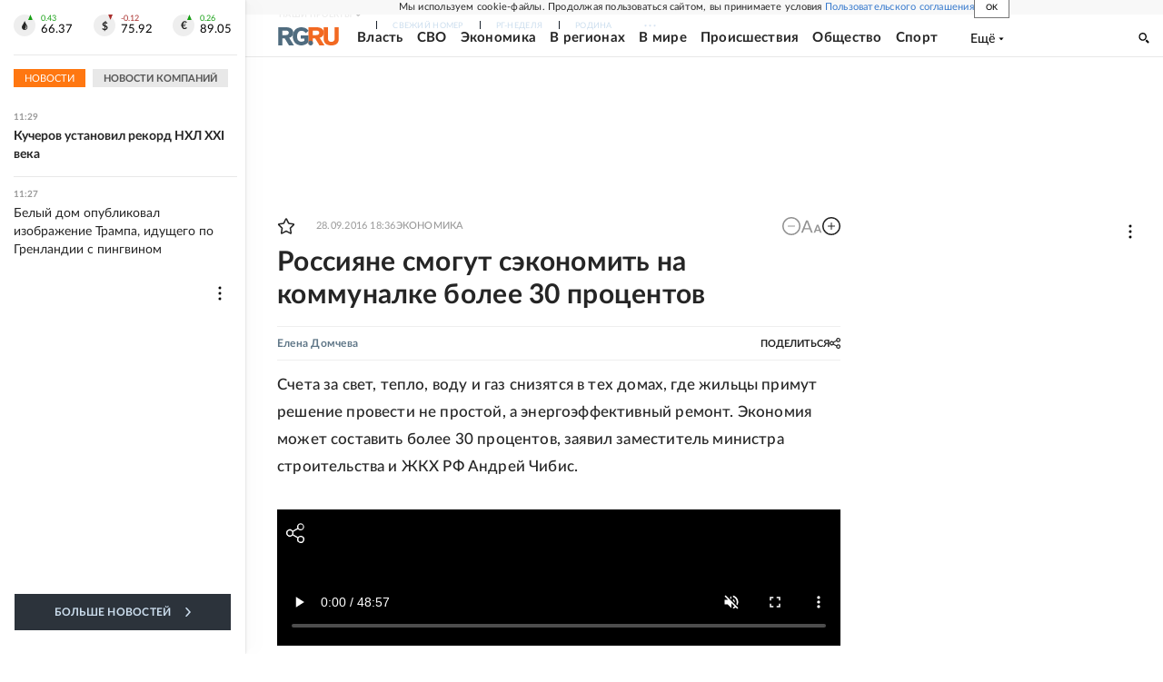

--- FILE ---
content_type: text/html
request_url: https://tns-counter.ru/nc01a**R%3Eundefined*rg_ru/ru/UTF-8/tmsec=mx3_rg_ru/512745959***
body_size: 17
content:
19286D2B69748321G1769243425:19286D2B69748321G1769243425

--- FILE ---
content_type: text/html
request_url: https://tns-counter.ru/nc01a**R%3Eundefined*rg_ru/ru/UTF-8/tmsec=mx3_rg_ru/142811739***
body_size: -72
content:
E59B6D2B69748321X1769243425:E59B6D2B69748321X1769243425

--- FILE ---
content_type: text/css
request_url: https://embed.rg.ru/assets/index-By6ucN76.css
body_size: 1935
content:
:root{font-family:Inter,system-ui,Avenir,Helvetica,Arial,sans-serif;line-height:1.5;font-weight:400;color-scheme:light dark;color:#ffffffde;background-color:#242424;font-synthesis:none;text-rendering:optimizeLegibility;-webkit-font-smoothing:antialiased;-moz-osx-font-smoothing:grayscale}*{box-sizing:border-box}a{font-weight:500;color:#646cff;text-decoration:inherit}a:hover{color:#535bf2}html,body{margin:0;padding:0}body{display:flex;place-items:center;min-width:240px;min-height:100vh}h1{font-size:3.2em;line-height:1.1}button{border-radius:8px;border:1px solid transparent;padding:.6em 1.2em;font-size:1em;font-weight:500;font-family:inherit;background-color:#1a1a1a;cursor:pointer;transition:border-color .25s}button:hover{border-color:#646cff}button:focus,button:focus-visible{outline:4px auto -webkit-focus-ring-color}body{width:100%;max-height:100vh;background-color:#000}rg-video,.RGPlayer{width:100%;height:100vh;z-index:1}video{max-height:100vh}@media (prefers-color-scheme: light){:root{color:#213547;background-color:#fff}a:hover{color:#747bff}button{background-color:#f9f9f9}}body:after{content:"";position:fixed;top:calc(50% - 25px);left:calc(50% - 25px);z-index:0;display:inline-block;width:50px;height:50px;border:3px solid rgba(255,255,255,.3);border-radius:50%;border-top-color:#9c9c9c;animation:spin 1s ease-in-out infinite;-webkit-animation:spin 1s ease-in-out infinite}@keyframes spin{to{-webkit-transform:rotate(360deg)}}@-webkit-keyframes spin{to{-webkit-transform:rotate(360deg)}}.videoContainer{height:100%}.wrapper{color:#000;font-size:14px;clear:both;min-width:100%;position:relative;height:100%}.wrapper:hover .title{opacity:1}.video{display:inherit;width:100%}.link{display:inline;font-size:inherit;color:inherit;text-decoration:none}.link:hover{cursor:pointer;color:#37c}.shareContent{position:absolute;top:15px;left:10px;z-index:3}.shareIcon{position:absolute;width:20px;height:20px}.shareIcon svg{fill:#fff}.shareIcon:hover .shareList{transition:all .3s ease;visibility:visible;opacity:1}.shareContent:hover+.link{color:transparent}.shareList{width:max-content;position:absolute;top:-5px;padding-left:40px;visibility:hidden;opacity:0}.shareItem{width:30px;height:30px;display:inline-block;border-radius:50%;text-align:center;margin-right:8px;cursor:pointer;padding:0;border:none;outline:none;-webkit-tap-highlight-color:rgba(255,255,255,0);-webkit-tap-highlight-color:transparent}.shareTarget{display:block}.shareItem:hover{opacity:.8}.shareItem svg{height:100%;fill:#fff}.vk{background-color:#4680c2}.vk svg{width:17px}.tw{background-color:#1da1f2}.tw svg{width:16px}.ok{background-color:#ee8208}.ok svg{width:9px}.tg{background-color:#4ea4f6}.tg svg{position:relative;right:1px;width:14px}.shareVideo{background-color:#728fa5}.shareVideo:active{border:2px solid #fff}.shareVideo svg{width:14px}.logoContent{position:absolute;top:0;left:0;width:100%;height:100%}.logoText{position:absolute;top:50%;left:0;width:100%;margin-top:20px;height:30px;text-align:center;color:#506c7f;font-size:14px}.logo{position:absolute;width:100px;height:30px;left:-50px;top:50%;margin-top:-15px;margin-left:50%}.logo svg{position:absolute;top:0;left:0;width:100px}.logo :global(.rgru_svg__rg){fill:#506c7f}.logo :global(.rgru_svg__ru){fill:#f26922}.iframeWrapper{position:relative;overflow:hidden;width:100%;padding-top:56.25%}.iframeWrapper iframe{position:absolute;top:0;left:0;bottom:0;right:0;width:100%;height:100%;border:0 none}.playerWrapper{position:relative;overflow:hidden;width:100%;height:100%}.playerWrapper>div{position:absolute;top:0;left:0;bottom:0;right:0;width:100%;height:100%;border:0 none}.playerWrapper:global(.player):after{content:"";position:absolute;top:0;left:0;width:100%;height:100%;background-color:#fff}.playerWrapper:global(.player.inited):after{display:none}.wrapperInsertCode{position:relative;display:inline-block;line-height:1;height:30px;font-size:inherit}.buttonInsertCode{cursor:pointer;position:relative;z-index:1;padding:0;margin:0;border:1px solid #A92E2C;outline:none;background-color:#a92e2c;line-height:1;width:30px;height:30px;border-radius:50%}.buttonInsertCode svg{height:100%;fill:#e7e7e7}.buttonInsertCode:hover{border:1px solid #7e2120;background-color:#7e2120}.buttonInsertCode:hover svg{fill:#e7e7e7}.buttonInsertCode:active{top:1px;border:2px solid #E7E7E7}.contentInsertCode{position:fixed;z-index:999;top:50px;left:78px;width:220px;box-shadow:0 0 15px #ffffff40;display:none}.contentInsertCode:before{content:"";position:absolute;top:-10px;z-index:-1;left:-60px;width:calc(100% + 110px);height:calc(100% + 50px)}.titleInsertCode{position:relative;background-color:#1a1a1a;font-size:12px;line-height:15px;padding:11px 15px 12px 13px;color:#fff;-webkit-user-select:none;user-select:none}.titleInsertCode:before{content:"";position:absolute;top:-5px;left:150px;width:0;height:0;border-style:solid;border-width:0 5px 6px 5px;border-color:transparent transparent #1A1A1A transparent}.titleInsertCode:after{content:"";position:absolute;top:100%;left:0;width:100%;height:1px;background-color:#fff;opacity:.15;z-index:1}.closeButtonInsertCode{position:absolute;top:50%;margin-left:100%;margin-top:-12px;left:-30px;width:24px;height:24px;background:none;border:0 none;cursor:pointer}.closeButtonInsertCode svg{position:absolute;top:50%;left:6px;width:12px;height:12px;margin-top:-6px;fill:#474747}.closeButtonInsertCode:hover svg{fill:#fff}.textareaInsertCode{display:none;width:100%;height:171px;font-size:12px;line-height:15px;padding:10px 12px;border-radius:0;resize:none;border:0 none;color:#a9a9a9;background-color:#1a1a1a;cursor:text;overflow:auto;word-break:break-word}.textareaInsertCode:focus{outline:none}.floorInsertCode{background-color:#1a1a1a}.copyButtonInsertCode{display:block;width:100%;text-align:center;color:#587aff;background-color:#ffffff26;font-size:12px;line-height:15px;margin:0;padding:12px 10px 15px;border:0 none;cursor:pointer}.copyButtonDisabledInsertCode{opacity:.5;cursor:not-allowed;color:#fff}.copyButtonInsertCode:hover{color:#fff}.enableInsertCode .contentInsertCode{display:block}@media screen and (min-width: 768px){.contentInsertCode{width:310px}.textareaInsertCode{display:block}.hide{opacity:0}.shareContent{top:15px}.shareIcon svg{fill:#fff}}@media print{.wrapper{clear:both}}
